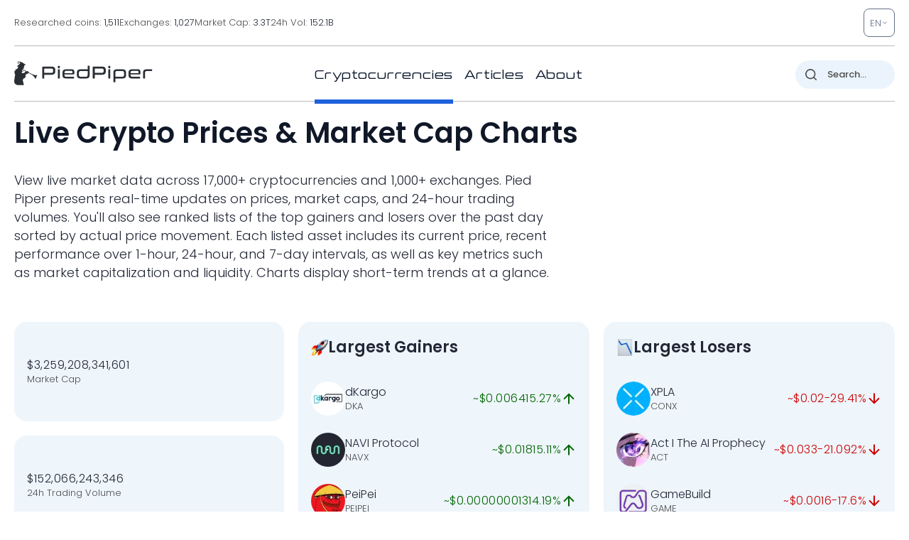

--- FILE ---
content_type: image/svg+xml
request_url: https://pp.one/charts/7d/99.svg
body_size: 4090
content:
<!-- series7d: [{"tick_date":"2025-10-12 09:00:00","close":"0.0325078"},{"tick_date":"2025-10-12 10:00:00","close":"0.03251785"},{"tick_date":"2025-10-12 11:00:00","close":"0.03258918"},{"tick_date":"2025-10-12 12:00:00","close":"0.03270744"},{"tick_date":"2025-10-12 13:00:00","close":"0.03284736"},{"tick_date":"2025-10-12 14:00:00","close":"0.03250927"},{"tick_date":"2025-10-12 15:00:00","close":"0.03339968"},{"tick_date":"2025-10-12 16:00:00","close":"0.03440643"},{"tick_date":"2025-10-12 17:00:00","close":"0.03512215"},{"tick_date":"2025-10-12 18:00:00","close":"0.03507298"},{"tick_date":"2025-10-12 19:00:00","close":"0.03496867"},{"tick_date":"2025-10-12 20:00:00","close":"0.03543643"},{"tick_date":"2025-10-12 21:00:00","close":"0.0355559"},{"tick_date":"2025-10-12 22:00:00","close":"0.03524605"},{"tick_date":"2025-10-12 23:00:00","close":"0.03509115"},{"tick_date":"2025-10-13 00:00:00","close":"0.03505813"},{"tick_date":"2025-10-13 01:00:00","close":"0.03493333"},{"tick_date":"2025-10-13 02:00:00","close":"0.03519709"},{"tick_date":"2025-10-13 03:00:00","close":"0.03555584"},{"tick_date":"2025-10-13 04:00:00","close":"0.03512897"},{"tick_date":"2025-10-13 05:00:00","close":"0.03524856"},{"tick_date":"2025-10-13 06:00:00","close":"0.03515104"},{"tick_date":"2025-10-13 07:00:00","close":"0.03552274"},{"tick_date":"2025-10-13 08:00:00","close":"0.03565128"},{"tick_date":"2025-10-13 09:00:00","close":"0.03597167"},{"tick_date":"2025-10-13 10:00:00","close":"0.03602936"},{"tick_date":"2025-10-13 11:00:00","close":"0.03619395"},{"tick_date":"2025-10-13 12:00:00","close":"0.03561386"},{"tick_date":"2025-10-13 13:00:00","close":"0.0356974"},{"tick_date":"2025-10-13 14:00:00","close":"0.03605279"},{"tick_date":"2025-10-13 15:00:00","close":"0.03545215"},{"tick_date":"2025-10-13 16:00:00","close":"0.03587886"},{"tick_date":"2025-10-13 17:00:00","close":"0.03594386"},{"tick_date":"2025-10-13 18:00:00","close":"0.03605789"},{"tick_date":"2025-10-13 19:00:00","close":"0.03630003"},{"tick_date":"2025-10-13 20:00:00","close":"0.0366187"},{"tick_date":"2025-10-13 21:00:00","close":"0.03682779"},{"tick_date":"2025-10-13 22:00:00","close":"0.03671411"},{"tick_date":"2025-10-13 23:00:00","close":"0.03681561"},{"tick_date":"2025-10-14 00:00:00","close":"0.03668033"},{"tick_date":"2025-10-14 01:00:00","close":"0.03654918"},{"tick_date":"2025-10-14 02:00:00","close":"0.03656264"},{"tick_date":"2025-10-14 03:00:00","close":"0.03616351"},{"tick_date":"2025-10-14 04:00:00","close":"0.03595033"},{"tick_date":"2025-10-14 05:00:00","close":"0.0353102"},{"tick_date":"2025-10-14 06:00:00","close":"0.03505019"},{"tick_date":"2025-10-14 07:00:00","close":"0.03432985"},{"tick_date":"2025-10-14 08:00:00","close":"0.0339343"},{"tick_date":"2025-10-14 09:00:00","close":"0.03424008"},{"tick_date":"2025-10-14 10:00:00","close":"0.0343077"},{"tick_date":"2025-10-14 11:00:00","close":"0.0341128"},{"tick_date":"2025-10-14 12:00:00","close":"0.03474344"},{"tick_date":"2025-10-14 13:00:00","close":"0.03434422"},{"tick_date":"2025-10-14 14:00:00","close":"0.03463371"},{"tick_date":"2025-10-14 15:00:00","close":"0.03510118"},{"tick_date":"2025-10-14 16:00:00","close":"0.03571885"},{"tick_date":"2025-10-14 17:00:00","close":"0.0359535"},{"tick_date":"2025-10-14 18:00:00","close":"0.0359692"},{"tick_date":"2025-10-14 19:00:00","close":"0.03587978"},{"tick_date":"2025-10-14 20:00:00","close":"0.03565667"},{"tick_date":"2025-10-14 21:00:00","close":"0.03582895"},{"tick_date":"2025-10-14 22:00:00","close":"0.03578194"},{"tick_date":"2025-10-14 23:00:00","close":"0.03570106"},{"tick_date":"2025-10-15 00:00:00","close":"0.03574968"},{"tick_date":"2025-10-15 01:00:00","close":"0.03575104"},{"tick_date":"2025-10-15 02:00:00","close":"0.03591909"},{"tick_date":"2025-10-15 03:00:00","close":"0.03624474"},{"tick_date":"2025-10-15 04:00:00","close":"0.0358471"},{"tick_date":"2025-10-15 05:00:00","close":"0.03601005"},{"tick_date":"2025-10-15 06:00:00","close":"0.03599224"},{"tick_date":"2025-10-15 07:00:00","close":"0.03595278"},{"tick_date":"2025-10-15 08:00:00","close":"0.03597618"},{"tick_date":"2025-10-15 09:00:00","close":"0.03604024"},{"tick_date":"2025-10-15 10:00:00","close":"0.03561333"},{"tick_date":"2025-10-15 11:00:00","close":"0.03546567"},{"tick_date":"2025-10-15 12:00:00","close":"0.03528717"},{"tick_date":"2025-10-15 13:00:00","close":"0.03508893"},{"tick_date":"2025-10-15 14:00:00","close":"0.03476655"},{"tick_date":"2025-10-15 15:00:00","close":"0.03472422"},{"tick_date":"2025-10-15 16:00:00","close":"0.03428558"},{"tick_date":"2025-10-15 17:00:00","close":"0.03448251"},{"tick_date":"2025-10-15 18:00:00","close":"0.03452832"},{"tick_date":"2025-10-15 19:00:00","close":"0.03450782"},{"tick_date":"2025-10-15 20:00:00","close":"0.03420421"},{"tick_date":"2025-10-15 21:00:00","close":"0.03419969"},{"tick_date":"2025-10-15 22:00:00","close":"0.03410697"},{"tick_date":"2025-10-15 23:00:00","close":"0.03426352"},{"tick_date":"2025-10-16 00:00:00","close":"0.03435881"},{"tick_date":"2025-10-16 01:00:00","close":"0.03431238"},{"tick_date":"2025-10-16 02:00:00","close":"0.03450566"},{"tick_date":"2025-10-16 03:00:00","close":"0.03440479"},{"tick_date":"2025-10-16 04:00:00","close":"0.03430833"},{"tick_date":"2025-10-16 05:00:00","close":"0.03426102"},{"tick_date":"2025-10-16 06:00:00","close":"0.03424327"},{"tick_date":"2025-10-16 07:00:00","close":"0.03461236"},{"tick_date":"2025-10-16 08:00:00","close":"0.03433888"},{"tick_date":"2025-10-16 09:00:00","close":"0.03405258"},{"tick_date":"2025-10-16 10:00:00","close":"0.03427662"},{"tick_date":"2025-10-16 11:00:00","close":"0.03448813"},{"tick_date":"2025-10-16 12:00:00","close":"0.03446836"},{"tick_date":"2025-10-16 13:00:00","close":"0.03468873"},{"tick_date":"2025-10-16 14:00:00","close":"0.03440078"},{"tick_date":"2025-10-16 15:00:00","close":"0.03436114"},{"tick_date":"2025-10-16 16:00:00","close":"0.03385889"},{"tick_date":"2025-10-16 17:00:00","close":"0.03384152"},{"tick_date":"2025-10-16 18:00:00","close":"0.03381698"},{"tick_date":"2025-10-16 19:00:00","close":"0.03372747"},{"tick_date":"2025-10-16 20:00:00","close":"0.03350028"},{"tick_date":"2025-10-16 21:00:00","close":"0.03316128"},{"tick_date":"2025-10-16 22:00:00","close":"0.03331206"},{"tick_date":"2025-10-16 23:00:00","close":"0.03312717"},{"tick_date":"2025-10-17 00:00:00","close":"0.03329342"},{"tick_date":"2025-10-17 01:00:00","close":"0.03345951"},{"tick_date":"2025-10-17 02:00:00","close":"0.03335928"},{"tick_date":"2025-10-17 03:00:00","close":"0.03344133"},{"tick_date":"2025-10-17 04:00:00","close":"0.03352232"},{"tick_date":"2025-10-17 05:00:00","close":"0.0334611"},{"tick_date":"2025-10-17 06:00:00","close":"0.03317758"},{"tick_date":"2025-10-17 07:00:00","close":"0.03224955"},{"tick_date":"2025-10-17 08:00:00","close":"0.03157566"},{"tick_date":"2025-10-17 09:00:00","close":"0.03133426"},{"tick_date":"2025-10-17 10:00:00","close":"0.03190266"},{"tick_date":"2025-10-17 11:00:00","close":"0.03173393"},{"tick_date":"2025-10-17 12:00:00","close":"0.0324323"},{"tick_date":"2025-10-17 13:00:00","close":"0.03243481"},{"tick_date":"2025-10-17 14:00:00","close":"0.03254168"},{"tick_date":"2025-10-17 15:00:00","close":"0.03255574"},{"tick_date":"2025-10-17 16:00:00","close":"0.03264013"},{"tick_date":"2025-10-17 17:00:00","close":"0.03271422"},{"tick_date":"2025-10-17 18:00:00","close":"0.03276433"},{"tick_date":"2025-10-17 19:00:00","close":"0.0328359"},{"tick_date":"2025-10-17 20:00:00","close":"0.03274575"},{"tick_date":"2025-10-17 21:00:00","close":"0.03303083"},{"tick_date":"2025-10-17 22:00:00","close":"0.03310411"},{"tick_date":"2025-10-17 23:00:00","close":"0.03296094"},{"tick_date":"2025-10-18 00:00:00","close":"0.0328246"},{"tick_date":"2025-10-18 01:00:00","close":"0.03303567"},{"tick_date":"2025-10-18 02:00:00","close":"0.03323389"},{"tick_date":"2025-10-18 03:00:00","close":"0.03300638"},{"tick_date":"2025-10-18 04:00:00","close":"0.0331829"},{"tick_date":"2025-10-18 05:00:00","close":"0.03276956"},{"tick_date":"2025-10-18 06:00:00","close":"0.03293304"},{"tick_date":"2025-10-18 07:00:00","close":"0.03294584"},{"tick_date":"2025-10-18 08:00:00","close":"0.0332915"},{"tick_date":"2025-10-18 09:00:00","close":"0.03295581"},{"tick_date":"2025-10-18 10:00:00","close":"0.03290918"},{"tick_date":"2025-10-18 11:00:00","close":"0.03292987"},{"tick_date":"2025-10-18 12:00:00","close":"0.03290437"},{"tick_date":"2025-10-18 13:00:00","close":"0.03283876"},{"tick_date":"2025-10-18 14:00:00","close":"0.032628"},{"tick_date":"2025-10-18 15:00:00","close":"0.03267344"},{"tick_date":"2025-10-18 16:00:00","close":"0.03263957"},{"tick_date":"2025-10-18 17:00:00","close":"0.03245333"},{"tick_date":"2025-10-18 18:00:00","close":"0.03263886"},{"tick_date":"2025-10-18 19:00:00","close":"0.03268592"},{"tick_date":"2025-10-18 20:00:00","close":"0.03271639"},{"tick_date":"2025-10-18 21:00:00","close":"0.03271597"},{"tick_date":"2025-10-18 22:00:00","close":"0.03266035"},{"tick_date":"2025-10-18 23:00:00","close":"0.03259355"},{"tick_date":"2025-10-19 00:00:00","close":"0.03262021"},{"tick_date":"2025-10-19 01:00:00","close":"0.03243232"},{"tick_date":"2025-10-19 02:00:00","close":"0.03248804"},{"tick_date":"2025-10-19 03:00:00","close":"0.03238546"},{"tick_date":"2025-10-19 04:00:00","close":"0.03264558"},{"tick_date":"2025-10-19 05:00:00","close":"0.03254846"},{"tick_date":"2025-10-19 06:00:00","close":"0.03246191"},{"tick_date":"2025-10-19 07:00:00","close":"0.03237096"},{"tick_date":"2025-10-19 08:00:00","close":"0.03245789"},{"tick_date":"2025-10-19 09:00:00","close":"0.03243183"}] -->

<svg width="160" height="60" viewBox="0 0 160 60" xmlns="http://www.w3.org/2000/svg">
  <defs>
    <linearGradient id="grad-area" x1="0" y1="0" x2="0" y2="1">
      <stop offset="0%" stop-color="rgba(255,82,82,.2)" />
      <stop offset="100%" stop-color="rgba(0,0,0,0)" />
    </linearGradient>
  </defs>

  <path d="M0,47.183C0,47.183,0.652,47.2,0.952,47.073C1.292,46.929,1.606,46.608,1.905,46.294C2.246,45.935,2.548,45.457,2.857,45.002C3.184,44.52,3.533,43.431,3.81,43.474C4.213,43.536,4.49,47.188,4.762,47.167C5.197,47.133,5.406,40.784,5.714,37.442C6.042,33.89,6.318,29.797,6.667,26.446C6.962,23.616,6.912,18.986,7.619,18.629C7.882,18.496,8.275,18.919,8.571,19.166C8.917,19.454,9.258,20.375,9.524,20.305C10.021,20.175,9.997,16.307,10.476,15.196C10.743,14.577,11.152,13.842,11.429,13.892C11.836,13.965,12.001,16.359,12.381,17.276C12.664,17.957,12.946,18.634,13.333,18.967C13.614,19.209,13.999,19.105,14.286,19.328C14.653,19.614,14.956,20.732,15.238,20.691C15.62,20.635,15.893,18.851,16.19,17.81C16.534,16.611,16.837,13.887,17.143,13.892C17.475,13.898,17.634,18.454,18.095,18.554C18.364,18.613,18.72,17.265,19.048,17.248C19.356,17.233,19.731,18.382,20,18.313C20.459,18.196,20.525,15.229,20.952,14.254C21.225,13.632,21.628,13.452,21.905,12.85C22.309,11.97,22.381,10.01,22.857,9.35C23.125,8.981,23.526,9.033,23.81,8.72C24.188,8.303,24.494,6.877,24.762,6.923C25.237,7.004,25.134,13.06,25.714,13.258C25.978,13.348,26.398,12.81,26.667,12.346C27.133,11.538,27.333,8.451,27.619,8.465C27.988,8.482,28.223,15.015,28.571,15.025C28.867,15.033,28.994,11.198,29.524,10.364C29.788,9.948,30.178,9.949,30.476,9.654C30.819,9.316,31.145,8.928,31.429,8.409C31.808,7.714,32.081,6.712,32.381,5.764C32.721,4.69,32.98,3.312,33.333,2.284C33.626,1.432,33.923,0.047,34.286,0C34.574,-0.038,34.915,1.233,35.238,1.242C35.55,1.25,35.886,0.112,36.19,0.133C36.524,0.156,36.824,1.123,37.143,1.611C37.459,2.093,37.717,2.876,38.095,3.043C38.379,3.168,38.784,2.715,39.048,2.896C39.615,3.285,39.622,6.042,40,7.255C40.284,8.166,40.683,8.577,40.952,9.584C41.404,11.269,41.484,14.776,41.905,16.575C42.179,17.747,42.586,18.215,42.857,19.415C43.298,21.367,43.431,25.058,43.81,27.282C44.093,28.944,44.423,31.592,44.762,31.603C45.062,31.612,45.257,28.938,45.714,28.263C45.983,27.865,46.387,27.454,46.667,27.524C47.056,27.622,47.351,29.691,47.619,29.653C48.083,29.587,48.21,22.779,48.571,22.765C48.861,22.754,49.179,27.112,49.524,27.125C49.821,27.137,50.187,25.152,50.476,23.964C50.839,22.473,51.13,20.682,51.429,18.858C51.771,16.769,51.951,13.809,52.381,12.112C52.653,11.036,52.88,9.928,53.333,9.549C53.603,9.324,53.991,9.283,54.286,9.377C54.635,9.489,54.958,9.919,55.238,10.354C55.627,10.956,55.854,12.775,56.19,12.791C56.493,12.805,56.752,11.032,57.143,10.909C57.423,10.821,57.791,11.205,58.095,11.423C58.429,11.661,58.715,12.266,59.048,12.306C59.352,12.343,59.671,11.863,60,11.775C60.307,11.693,60.676,11.931,60.952,11.76C61.359,11.508,61.621,10.655,61.905,9.925C62.283,8.95,62.553,6.361,62.857,6.368C63.191,6.376,63.4,10.654,63.81,10.711C64.085,10.749,64.362,9.119,64.762,8.931C65.04,8.801,65.402,9.025,65.714,9.126C66.038,9.231,66.344,9.531,66.667,9.557C66.98,9.582,67.315,9.447,67.619,9.301C67.952,9.141,68.307,8.5,68.571,8.602C69.102,8.806,69.09,12.139,69.524,13.264C69.796,13.97,70.17,14.308,70.476,14.877C70.806,15.49,71.118,16.156,71.429,16.827C71.753,17.526,72.091,18.17,72.381,18.992C72.741,20.012,72.839,21.916,73.333,22.513C73.6,22.834,74.022,22.634,74.286,22.975C74.852,23.708,74.838,27.722,75.238,27.766C75.516,27.797,75.782,26.051,76.19,25.615C76.466,25.32,76.817,25.156,77.143,25.115C77.453,25.075,77.829,25.085,78.095,25.339C78.595,25.814,78.542,28.253,79.048,28.655C79.313,28.866,79.707,28.568,80,28.704C80.353,28.868,80.658,29.753,80.952,29.717C81.302,29.673,81.557,28.489,81.905,28.007C82.2,27.597,82.515,27.025,82.857,26.966C83.156,26.915,83.533,27.568,83.81,27.473C84.215,27.335,84.398,25.415,84.762,25.362C85.05,25.32,85.395,26.102,85.714,26.464C86.03,26.821,86.325,27.248,86.667,27.517C86.965,27.752,87.292,27.915,87.619,28.034C87.928,28.147,88.307,28.397,88.571,28.228C89.117,27.879,89.181,24.21,89.524,24.197C89.822,24.185,90.162,26.176,90.476,27.184C90.797,28.213,91.092,30.298,91.429,30.311C91.73,30.322,92.059,28.666,92.381,27.864C92.695,27.081,92.899,25.779,93.333,25.554C93.605,25.413,94.015,25.912,94.286,25.77C94.727,25.537,94.937,23.35,95.238,23.363C95.577,23.377,95.716,25.966,96.19,26.508C96.458,26.813,96.88,26.6,97.143,26.941C97.75,27.726,97.466,31.781,98.095,32.426C98.358,32.696,98.732,32.54,99.048,32.616C99.367,32.692,99.704,32.708,100,32.884C100.347,33.09,100.672,33.424,100.952,33.862C101.343,34.472,101.611,35.424,101.905,36.343C102.257,37.445,102.462,39.991,102.857,40.045C103.136,40.084,103.504,38.386,103.81,38.399C104.141,38.412,104.437,40.411,104.762,40.418C105.073,40.425,105.397,39.207,105.714,38.602C106.032,37.997,106.317,36.829,106.667,36.788C106.961,36.754,107.293,37.867,107.619,37.883C107.929,37.898,108.253,37.284,108.571,36.987C108.888,36.69,109.197,36.124,109.524,36.102C109.833,36.081,110.206,36.4,110.476,36.771C110.926,37.39,111.161,38.52,111.429,39.867C111.903,42.256,112.034,46.897,112.381,50.003C112.677,52.655,112.893,55.544,113.333,57.363C113.604,58.482,114.01,60.027,114.286,60C114.698,59.96,114.771,53.868,115.238,53.792C115.506,53.748,115.925,55.682,116.19,55.635C116.701,55.544,116.393,48.689,117.143,48.007C117.407,47.767,117.807,48.122,118.095,47.98C118.458,47.801,118.686,47.021,119.048,46.813C119.337,46.646,119.704,46.807,120,46.659C120.347,46.485,120.63,46.03,120.952,45.737C121.265,45.454,121.576,45.159,121.905,44.928C122.213,44.712,122.548,44.594,122.857,44.381C123.184,44.155,123.5,43.581,123.81,43.599C124.136,43.618,124.488,44.65,124.762,44.584C125.184,44.482,125.276,42.133,125.714,41.47C125.985,41.06,126.374,40.622,126.667,40.67C127.021,40.728,127.299,41.72,127.619,42.234C127.934,42.738,128.277,43.749,128.571,43.723C128.921,43.692,129.202,42.172,129.524,41.417C129.837,40.683,130.168,39.245,130.476,39.252C130.804,39.26,131.092,41.722,131.429,41.737C131.731,41.751,132.104,39.774,132.381,39.809C132.786,39.86,132.918,44.265,133.333,44.324C133.608,44.363,133.884,42.821,134.286,42.538C134.563,42.343,134.974,42.637,135.238,42.398C135.77,41.918,135.871,38.624,136.19,38.623C136.506,38.622,136.645,41.657,137.143,42.29C137.409,42.627,137.77,42.757,138.095,42.799C138.405,42.839,138.731,42.565,139.048,42.573C139.366,42.581,139.696,42.699,140,42.851C140.333,43.019,140.675,43.21,140.952,43.568C141.353,44.086,141.487,45.718,141.905,45.87C142.179,45.97,142.536,45.391,142.857,45.374C143.171,45.356,143.534,45.486,143.81,45.743C144.218,46.126,144.444,47.777,144.762,47.778C145.079,47.778,145.315,46.174,145.714,45.751C145.992,45.458,146.343,45.38,146.667,45.237C146.979,45.1,147.297,44.958,147.619,44.904C147.932,44.852,148.266,44.819,148.571,44.909C148.904,45.007,149.211,45.298,149.524,45.517C149.846,45.742,150.143,46.186,150.476,46.246C150.78,46.301,151.154,45.832,151.429,45.955C151.843,46.14,151.986,47.892,152.381,48.007C152.66,48.088,153.034,47.354,153.333,47.398C153.675,47.45,154.007,48.573,154.286,48.519C154.683,48.442,154.836,45.761,155.238,45.678C155.515,45.62,155.868,46.4,156.19,46.739C156.503,47.067,156.827,47.363,157.143,47.684C157.462,48.009,157.776,48.674,158.095,48.677C158.411,48.681,158.702,47.815,159.048,47.728C159.344,47.653,160,48.012,160,48.012"
        fill="none"
        stroke="#CC0000"
        stroke-width="2"
        stroke-linejoin="round"
        stroke-linecap="round"
        />
</svg>